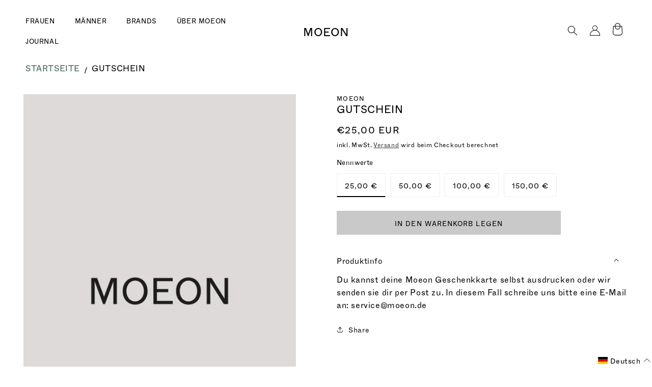

--- FILE ---
content_type: text/css
request_url: https://moeon.de/cdn/shop/t/16/assets/custom.css?v=59273241065306904171719238550
body_size: 942
content:
:root{--font-heading-family: "whyteregular";--font-body-family: "whyteregular"}body{background:#fff;padding:0;margin:0;line-height:25px;color:#000;font-weight:400;overflow-x:hidden}.h1{font-size:24px!important}.h2{font-size:22px!important}p{font-size:12px!important}@media (min-width: 749px){.title-wrapper-with-link{margin-left:20px}}.facets__summary div svg{visibility:hidden}.card__information .card__heading.h5{height:3em;overflow:hidden;display:-webkit-box;-webkit-line-clamp:2;-webkit-box-orient:vertical;line-height:1.5em}@media (max-width: 749px){.footer-block:nth-of-type(2) .footer-block__heading{display:none}}.footer-block__details-content .list-menu__item--link{font-size:11px!important;text-transform:capitalize}.footer-block__details-content p a{margin-bottom:7px;display:block}.footer-block__heading{color:#999}.field__input{border:1px solid}.newsletter-form__field-wrapper .field input{box-shadow:0 0 0 calc(var(--buttons-border-width) + 0px) rgba(var(--color-button-text),var(--border-opacity)),0 0 0 var(--buttons-border-width) rgba(var(--color-button),var(--alpha-button-background))}.featured-blog__img{height:auto!important}.multicolumn-card .multicolumn-card__image-wrapper .media .multicolumn-card__info h3,.background-none .multicolumn-list .multicolumn-card__info{padding-left:0!important}.card__information .caption-with-letter-spacing{margin-bottom:.7rem}.article-card .card__heading{margin-top:5px}.article-card__more-link{background:#c9c9c9;margin-top:15px;padding:15px;outline:0!important;text-transform:uppercase;font-size:12px;line-height:14px;border:solid 1px #fff;transition:all .6s;display:block;max-width:120px;text-align:center}.article-card__more-link:hover{border:solid 1px #000;background-color:#fff;text-decoration:none}.more-link:hover{text-decoration:none}.more-link{text-decoration:none;color:#000!important}.product-form__submit{color:#000;background-color:#c9c9c9;border:1px solid #c9c9c9;font-size:13px;line-height:21px;letter-spacing:.0825em;transition:background-color .5s ease!important}.product-form__submit span{text-transform:uppercase;font-weight:100}.product-form__submit:hover{background-color:#fff}.product-form__submit.button:not([disabled]):hover:after,.product-form__submit.button:after{box-shadow:none}.product-form__input--pill input[type=radio]+label{transition:background-color .5s ease!important}.facets__label.facet-checkbox.active{text-decoration:underline}.active-facets-desktop{display:none!important}.facet-checkbox>svg,.product-count,.product-count-vertical,.card__badge{display:none}.social-footer__wrapper a,.footer-block__details-content p a{text-decoration:none}.social-footer__wrapper{display:flex;gap:10px}.social-footer__wrapper a img{margin-bottom:0}.blog__view-all .button,.rich-text__buttons .button{background-color:initial;color:#000}.blog__button{margin-top:0!important}.product__title h1{font-size:20px}.global-media-settings{border:none}.mega-menu-connector{position:relative;display:flex;justify-content:center}.mega-menu-connector:after{content:"";width:100%;position:absolute;opacity:0;padding-top:2.4rem;padding-bottom:2.4rem}summary a,summary a:visited,#menu-drawer a,#menu-drawer a:visited,.mega-menu summary a,.mega-menu summary a:visited{color:#000;text-decoration:none}summary a:hover{text-decoration:underline}.link,.inline-richtext{font-family:whyteregular}.multicolumn-list:not(.slider){padding-left:0!important;padding-right:0!important}.product__accordion a,.product__accordion a:visited{color:#000}.product__accordion a:hover{text-decoration-thickness:.2rem}.card-information .price{margin-top:0}header{text-transform:uppercase}#qab_background{display:none}.footer-block__details-content .list-menu__item--link{padding-bottom:0}.mega-menu__list{display:flex!important;flex-direction:row;flex-wrap:wrap}.mega-menu__list li{width:400px}.header__menu-item.link,.mega-menu .link,.mega-menu__list li .link{font-size:13px}.mo-baseline{text-align:center;padding:0 30px 15px;font-weight:300;font-size:12px;line-height:15px;width:-webkit-fill-available;color:#000;background-color:#fff;color:#888}@media (min-width: 990px){.mo-baseline{text-align:left;padding-left:5rem;padding-right:5rem;max-width:var(--page-width);margin:0 auto}}.hidden{display:none}.global-settings-popup{border:none}.mega-menu__list{gap:5px!important}.values_section a{text-decoration:none;color:#1c1c1c}.values_section{padding:100px 0;display:grid;grid-template-columns:20% 20% 20% 20% 20%;text-align:center;margin:0 auto}.values_section .val_cloumn h3{max-width:80%;font-size:24px;margin:0 auto}.values_section .val_cloumn p{font-size:14px;line-height:20px;opacity:.8;width:80%;margin:10px auto}@media (max-width: 800px){.values_section{padding:40px 0;margin:0 20px;display:block}}.mo-brand-list{padding:0 45px 0 0}.mo-brand-list .mo-brand{margin-bottom:10px}.mo-brand-list .mo-brand-name{font-size:12px;text-transform:uppercase;cursor:pointer}.mo-brand-list .mo-brand-name:before{display:inline-block;content:">";position:relative;top:-1px;height:8px;width:8px;-moz-transition:transform .2s;-webkit-transition:transform .2s;transition:transform .2s;margin-right:6px}.mo-brand-list .mo-brand-name.mo-active{text-decoration:underline}.mo-brand-list .mo-brand-name>img.flip{transform:rotate(90deg)}.mo-brand-list .mo-brand-name img{position:relative;top:-1px;height:8px;width:8px;-moz-transition:transform .2s;-webkit-transition:transform .2s;transition:transform .2s;margin-right:6px}.mo-brand-list .mo-brand-content{display:none}.mo-brand-list .mo-active .mo-brand-content{display:block}.mo-brand-list .mo-brand-description{font-size:12px;line-height:20px;margin-top:14px}.mo-brand-list .mo-brand-links{margin-top:10px;padding-bottom:12px}.mo-brand-list .mo-brand-links .mo-brand-link{font-size:12px;text-decoration:underline;margin-right:30px}.article-template__title{text-transform:initial}.blog-articles .article-card .card__information,.blog__posts .article-card .card__information{padding-left:0!important;padding-right:0!important}.blog-articles .article-card .card__content,.blog__posts .article-card .card__content{padding-left:0!important}.footer-block__heading{font-size:14px!important}.footer{line-height:1.6}.footer-block__details-content .list-menu__item--link{padding-top:0}@media screen and (max-width: 989px){.footer-block__details-content .list-menu__item--link{padding-top:0!important;padding-bottom:5px!important}}.color-scheme-2{--gradient-background: none}.section-template--20752066838860__main-padding #mo-inner-page-body .rte ul{list-style-type:none!important}#mo-inner-page-body .rte ul{font-size:12px}
/*# sourceMappingURL=/cdn/shop/t/16/assets/custom.css.map?v=59273241065306904171719238550 */


--- FILE ---
content_type: text/javascript
request_url: https://moeon.de/cdn/shop/t/16/assets/details-disclosure.js?v=117193243586287106151719238550
body_size: -316
content:
class DetailsDisclosure extends HTMLElement{constructor(){super(),this.mainDetailsToggle=this.querySelector("details"),this.summary=this.mainDetailsToggle.querySelector("summary"),this.content=this.summary.nextElementSibling,this.mainDetailsToggle.addEventListener("focusout",this.onFocusOut.bind(this)),this.summary.addEventListener("mouseenter",this.onMouseEnter.bind(this)),this.summary.addEventListener("mouseleave",this.onMouseLeave.bind(this))}onFocusOut(){setTimeout(()=>{this.contains(document.activeElement)||this.close()})}onMouseEnter(){this.open()}onMouseLeave(){this.close()}open(){this.mainDetailsToggle.hasAttribute("open")||(this.mainDetailsToggle.setAttribute("open",""),this.summary.setAttribute("aria-expanded",!0))}close(){this.mainDetailsToggle.removeAttribute("open"),this.summary.setAttribute("aria-expanded",!1)}}customElements.define("details-disclosure",DetailsDisclosure);class HeaderMenu extends DetailsDisclosure{constructor(){super(),this.header=document.querySelector(".header-wrapper")}open(){super.open()}close(){super.close()}}customElements.define("header-menu",HeaderMenu);
//# sourceMappingURL=/cdn/shop/t/16/assets/details-disclosure.js.map?v=117193243586287106151719238550
